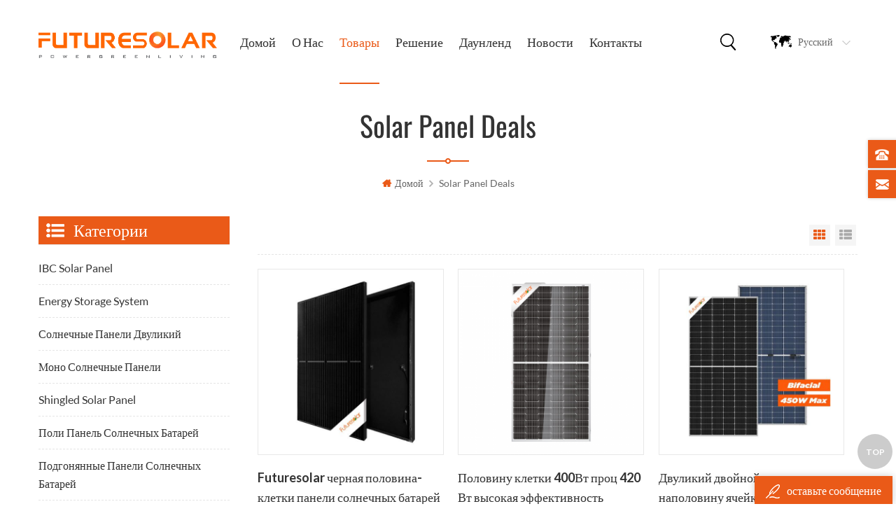

--- FILE ---
content_type: text/html
request_url: https://ru.futuresolarpv.com/solar-panel-deals_sp
body_size: 9821
content:
<!DOCTYPE html PUBLIC "-//W3C//DTD XHTML 1.0 Transitional//EN" "http://www.w3.org/TR/xhtml1/DTD/xhtml1-transitional.dtd">
<html xmlns="http://www.w3.org/1999/xhtml">
    <head>
        <meta http-equiv="X-UA-Compatible" content="IE=edge">
            <meta http-equiv="X-UA-Compatible" content="IE=9" />
            <meta http-equiv="X-UA-Compatible" content="IE=edge,Chrome=1" />
            <meta name="viewport" content="width=device-width, initial-scale=1.0, user-scalable=no">
                <meta http-equiv="Content-Type" content="text/html; charset=utf-8" />
                <title>Пользовательские панель солнечных батарей сделок,панель солнечных батарей сделок Цене,панель солнечных батарей сделок Производитель</title>
                <meta name="keywords" content="Купить панель солнечных батарей сделок,Лучшие панель солнечных батарей сделок,панель солнечных батарей сделок Для Продажи" />
                <meta name="description" content="Пользовательские различные панель солнечных батарей сделок для вашего проекта! Различные мощности,размеры,цвет и другие варианты возможны. Посмотрите вперед к кооперировать с вами!" />
                                    <link href="/uploadfile/userimg/0227aeeb6df5a57406062c3d4b583b17.png" rel="shortcut icon"  />
                                                    <link rel="alternate" hreflang="en" href="https://www.futuresolarpv.com/solar-panel-deals_sp" />
                                    <link rel="alternate" hreflang="fr" href="https://fr.futuresolarpv.com/solar-panel-deals_sp" />
                                    <link rel="alternate" hreflang="de" href="https://de.futuresolarpv.com/solar-panel-deals_sp" />
                                    <link rel="alternate" hreflang="ru" href="https://ru.futuresolarpv.com/solar-panel-deals_sp" />
                                    <link rel="alternate" hreflang="it" href="https://it.futuresolarpv.com/solar-panel-deals_sp" />
                                    <link rel="alternate" hreflang="es" href="https://es.futuresolarpv.com/solar-panel-deals_sp" />
                                    <link rel="alternate" hreflang="pt" href="https://pt.futuresolarpv.com/solar-panel-deals_sp" />
                                    <link rel="alternate" hreflang="nl" href="https://nl.futuresolarpv.com/solar-panel-deals_sp" />
                                    <link rel="alternate" hreflang="ar" href="https://ar.futuresolarpv.com/solar-panel-deals_sp" />
                                    <link rel="alternate" hreflang="ja" href="https://ja.futuresolarpv.com/solar-panel-deals_sp" />
                                <link type="text/css" rel="stylesheet" href="/template/css/bootstrap.css" />
                <link type="text/css" rel="stylesheet" href="/template/css/style.css" />
                <link type="text/css" rel="stylesheet" href="/template/css/flexnav.css" />
                <link type="text/css" rel="stylesheet" href="/template/css/font-awesome.min.css" />
                <link type="text/css" rel="stylesheet" href="/template/css/meanmenu.min.css" />
                <script type="text/javascript" src="/template/js/jquery.min.js"></script>
                <script type="text/javascript" src="/template/js/bootstrap.js"></script>
                <script type="text/javascript" src="/template/js/demo.js"></script>
                <script type="text/javascript" src="/template/js/slick.js"></script>
                <script type="text/javascript" src="/template/js/mainscript.js"></script>
                <script type="text/javascript" src="/template/js/jquery.treemenu.js"></script>
                <script type="text/javascript" src="/template/js/easyResponsiveTabs.js"></script>
                <script type="text/javascript" src="/template/js/responsive.tabs.js"></script>
                <script type="text/javascript" src="/template/js/wow.min.js"></script>
                <script type="text/javascript" src="/template/js/jquery.tabs.js"></script>
                <script type="text/javascript" src="/template/js/jquery.lazyload.js"></script>
                <script type="text/javascript" src="/template/js/function.js"></script>
                <script type="text/javascript" src="/template/js/canvas.js" data-main="indexMain"></script>
                <script>
                    if( /Android|webOS|iPhone|iPad|iPod|BlackBerry|IEMobile|Opera Mini/i.test(navigator.userAgent) ) {
                        $(function () {
                            $('.about-main img').attr("style","");
                            $(".about-main img").attr("width","");
                            $(".about-main img").attr("height","");        
                            $('.con_main img').attr("style","");
                            $(".con_main img").attr("width","");
                            $(".con_main img").attr("height","");        
                            $('.news_main div.news_main_de img').attr("style","");
                            $(".news_main div.news_main_de img").attr("width","");
                            $(".news_main div.news_main_de img").attr("height","");        
                            $('.pro_detail .pro_detail_m img').attr("style","");
                            $(".pro_detail .pro_detail_m img").attr("width","");
                            $(".pro_detail .pro_detail_m img").attr("height","");
                        })
                    }
                    function enterIn(evt) {
            var evt = evt ? evt : (window.event ? window.event : null);//����IE��FF
            if (evt.keyCode == 13) {
                $(".btn_search1").click();
            }
        }
        function enterIn3(evt) {
            var evt = evt ? evt : (window.event ? window.event : null);//����IE��FF
            if (evt.keyCode == 13) {
                $(".btn_search3").click();
            }
        }
        $(function () {

        //cutstring('.pro_name1',10,'...');

            $(".btn_search1").click(function () { 
                svalue = $("input[name=search_keyword]").val();
                if (svalue) {
                    svalue =  svalue.replace(/\s/g,"-");
                    window.location.href = "/" + svalue + "_c0_ss";
                } else {
                    return '';
                }
            });
            $(".btn_search3").click(function () { 
                svalue = $("input[name=search_keyword1]").val();
                if (svalue) {
                    svalue =  svalue.replace(/\s/g,"-");
                    window.location.href = "/" + svalue + "_c0_ss";
                } else {
                    return '';
                }
            });

        });
                </script>
                <!--[if it ie9]
                    <script src="js/html5shiv.min.js"></script>
                    <script src="js/respond.min.js"></script>
                -->
                <!--[if IE 8]>
                    <script src="https://oss.maxcdn.com/libs/html5shiv/3.7.0/html5shiv.js"></script>
                    <script src="https://oss.maxcdn.com/libs/respond.js/1.3.0/respond.min.js"></script>
                <![endif]-->
                <meta name="google-site-verification" content="JGt6c8y1qAgmtMMqRUU1WDkcoWWpmi2sZOFmyYzcnDY" />
<!-- Google Tag Manager -->
<script>(function(w,d,s,l,i){w[l]=w[l]||[];w[l].push({'gtm.start':
new Date().getTime(),event:'gtm.js'});var f=d.getElementsByTagName(s)[0],
j=d.createElement(s),dl=l!='dataLayer'?'&l='+l:'';j.async=true;j.src=
'https://www.googletagmanager.com/gtm.js?id='+i+dl;f.parentNode.insertBefore(j,f);
})(window,document,'script','dataLayer','GTM-KW3648D');</script>
<!-- End Google Tag Manager -->                </head>
                <body>
                    <!-- Google Tag Manager (noscript) -->
<noscript><iframe src="https://www.googletagmanager.com/ns.html?id=GTM-KW3648D"
height="0" width="0" style="display:none;visibility:hidden"></iframe></noscript>
<!-- End Google Tag Manager (noscript) -->                                        <div class="m m-head clearfix" style="">
                        <div class="m-box">
                            <div class="m-h clearfix">
                                <div class="logo">
                                                                                                                        <a href="/" id="logo-01"><img src="/uploadfile/userimg/8bf49cca7454f85ccd6ed4ad573a3425.png" alt="FUTURESOLAR GROUP CO LTD."/></a>
                                                                                                            </div>
                                <div class="m-h-r">
                                    <div class="fy-xiala">
                                        <dl class="select">
                                                                                                <dt><img src="/template/images/ru.png" alt="русский"/><i>русский</i><span>ru</span></dt>
                                                                                            <dd>
                                                <ul>
                                                                                                                <li>
                                                                <a href="https://www.futuresolarpv.com/solar-panel-deals_sp"><img src="/template/images/en.png" alt="English"/><span>en</span><i>English</i></a>
                                                            </li>
                                                                                                                    <li>
                                                                <a href="https://fr.futuresolarpv.com/solar-panel-deals_sp"><img src="/template/images/fr.png" alt="français"/><span>fr</span><i>français</i></a>
                                                            </li>
                                                                                                                    <li>
                                                                <a href="https://de.futuresolarpv.com/solar-panel-deals_sp"><img src="/template/images/de.png" alt="Deutsch"/><span>de</span><i>Deutsch</i></a>
                                                            </li>
                                                                                                                    <li>
                                                                <a href="https://it.futuresolarpv.com/solar-panel-deals_sp"><img src="/template/images/it.png" alt="italiano"/><span>it</span><i>italiano</i></a>
                                                            </li>
                                                                                                                    <li>
                                                                <a href="https://es.futuresolarpv.com/solar-panel-deals_sp"><img src="/template/images/es.png" alt="español"/><span>es</span><i>español</i></a>
                                                            </li>
                                                                                                                    <li>
                                                                <a href="https://pt.futuresolarpv.com/solar-panel-deals_sp"><img src="/template/images/pt.png" alt="português"/><span>pt</span><i>português</i></a>
                                                            </li>
                                                                                                                    <li>
                                                                <a href="https://nl.futuresolarpv.com/solar-panel-deals_sp"><img src="/template/images/nl.png" alt="Nederlands"/><span>nl</span><i>Nederlands</i></a>
                                                            </li>
                                                                                                                    <li>
                                                                <a href="https://ar.futuresolarpv.com/solar-panel-deals_sp"><img src="/template/images/ar.png" alt="العربية"/><span>ar</span><i>العربية</i></a>
                                                            </li>
                                                                                                                    <li>
                                                                <a href="https://ja.futuresolarpv.com/solar-panel-deals_sp"><img src="/template/images/ja.png" alt="日本語"/><span>ja</span><i>日本語</i></a>
                                                            </li>
                                                                                                        </ul>
                                            </dd>
                                        </dl>
                                    </div>
                                    <div class="attr-nav">
                                        <div class="search">
                                            <a href="#"></a>
                                        </div>
                                    </div>
                                </div>
                                <ul class="nav-heng">
                                    <li > <a href="/">домой</a></li>
                                                                        <li class="nav-shu ">
                                        <a href="/about-us_d1">О Нас</a>
                                        <div class="nav-shu-box">
                                                                                      </div>
                                    </li>
                                    <li  class="nav-shu  nav-heng-n ">
                                        <a href="/products">товары</a>
                                        <div class="nav-shu-box">
                                            <ul>
                                                                                                    <li><a href="/ibc-solar-panel_c8">IBC Solar Panel</a>
                                                                                                            </li>
                                                                                                    <li><a href="/energy-storage-system_c6">Energy Storage System</a>
                                                                                                            </li>
                                                                                                    <li><a href="/_c3">Солнечные Панели Двуликий </a>
                                                                                                            </li>
                                                                                                    <li><a href="/_c1">Моно Солнечные Панели</a>
                                                                                                            </li>
                                                                                                    <li><a href="/shingled-solar-panel_c7">Shingled Solar Panel</a>
                                                                                                            </li>
                                                                                                    <li><a href="/_c2">Поли Панель Солнечных Батарей</a>
                                                                                                            </li>
                                                                                                    <li><a href="/_c5">Подгонянные Панели Солнечных Батарей</a>
                                                                                                            </li>
                                                                                            </ul>
                                        </div>
                                    </li>
                                                                        <li class="nav-shu "><a href="/solution_nc1">Решение</a>
                                                                            </li>
                            
									   
  <li class="nav-shu "><a href="/category/downloads/1">Даунленд</a>
          
        <div class="nav-shu-box">    <ul>
                        
                         
                                   <li><a href="/category/downloads/6">Модуль Двуликий </a></li>
                
                                   <li><a href="/category/downloads/5">Половина-Сотовый Модуль</a></li>
                
                                   <li><a href="/category/downloads/4">Стандартный Модуль</a></li>
                
               
         </ul>  </div> 
     </li> 
									
									
                                                                        <li class="nav-shu "><a href="/news_nc2">Новости</a>
                                                                            </li>
                                                                        <li class="nav-shu " ><a href="/contact_d2">Контакты</a>
                                        										<li> <a href="https://www.futuresolar.store" target="_blank"></a></li>
                                    </li>
                                </ul>
                                <div class="mobile-menu-area">
                                    <div class="container">
                                        <div class="row">
                                            <nav id="mobile-menu">
                                                <ul class="clearfix">
                                                    <li><a href="/">домой</a></li>
                                                    <li><a href="/about-us_d1">О Нас</a>
                                                                                                            </li>
                                                    <li><a href="/products">товары</a>
                                                        <ul>
                                                                                                                            <li><a href="/ibc-solar-panel_c8">IBC Solar Panel</a>
                                                                                                                                    </li>
                                                                                                                            <li><a href="/energy-storage-system_c6">Energy Storage System</a>
                                                                                                                                    </li>
                                                                                                                            <li><a href="/_c3">Солнечные Панели Двуликий </a>
                                                                                                                                    </li>
                                                                                                                            <li><a href="/_c1">Моно Солнечные Панели</a>
                                                                                                                                    </li>
                                                                                                                            <li><a href="/shingled-solar-panel_c7">Shingled Solar Panel</a>
                                                                                                                                    </li>
                                                                                                                            <li><a href="/_c2">Поли Панель Солнечных Батарей</a>
                                                                                                                                    </li>
                                                                                                                            <li><a href="/_c5">Подгонянные Панели Солнечных Батарей</a>
                                                                                                                                    </li>
                                                                                                                    </ul>
                                                    </li>
                                                    <li><a href="/solution_nc1">Решение</a>
                                                                                                            </li>
                                                   						   
  <li><a href="/category/downloads/1">Даунленд</a>
          
         <ul>
                        
                         
                                   <li><a href="/category/downloads/6">Модуль Двуликий </a></li>
                
                                   <li><a href="/category/downloads/5">Половина-Сотовый Модуль</a></li>
                
                                   <li><a href="/category/downloads/4">Стандартный Модуль</a></li>
                
               
         </ul> 
     </li> 
                                                    <li><a href="/news_nc2">Новости</a>
                                                                                                            </li>
                                                    <li><a href="/contact_d2">Контакты</a>
                                                                                                            </li>
													<li> <a href="https://www.futuresolar.store" target="_blank"></a></li>
                                                </ul>
                                            </nav>
                                        </div>
                                    </div>
                                </div>
                                <div class="top-search">
                                    <div class="top-searchW">
                                        <span class="input-group-addon close-search"></span>
                                        <div class="input-group">
                                            <div class="header_search clearfix">
                                                <input name="search_keyword" onkeydown="javascript:enterIn(event);" type="text" target="_blank" class="search_main form-control" placeholder="поиск...">
                                                    <input type="submit" class="search_btn btn_search1" value="">
                                                        </div>
                                                        </div>
                                                        </div>
                                                        </div>
                                                        </div>
                                                        </div>
                                                        </div>
                                                         
        <div class="main page-banner">
            </div>
<div class="m main-mbx">
    <div class="m-box">
        <div class="main-0j clearfix">
            <div class="m-bt">
                <div><span>solar panel deals</span><i><img src="/template/images/bt-i-02.png"/></i></div>
            </div>
            <div class="mbx-nr">
                <a href="/" class="home"><i class="fa fa-home"></i>домой</a>
                                    <i class="fa fa-angle-right"></i>
                    <h2>solar panel deals</h2>
                            </div>
        </div>
    </div>
</div>
<div class="m-ny">
    <div class="m-box clearfix">
        <div class="main-body clearfix">
            <div class="main-right clearfix">
                                <div id="cbp-vm" class="cbp-vm-switcher cbp-vm-view-grid">
                    <div class="cbp-vm-options">
                        <a href="#" class="cbp-vm-icon cbp-vm-grid cbp-vm-selected" data-view="cbp-vm-view-grid">Grid View</a>
                        <a href="#" class="cbp-vm-icon cbp-vm-list" data-view="cbp-vm-view-list">List View</a>
                    </div>
                    <ul class="clearfix row">
                         
                                                                                    <li class="">
                                    <div class="cbp-div">
                                        <a class="cbp-vm-image" href="/futuresolar-400-450_p8.html" title="Futuresolar черная половина-клетки панели солнечных батарей 400 Вт-450 Вт моно кристаллические солнечные панели"><i><img src="/template/images/cp-i.png" /></i><span><img id="product_detail_img"  alt="black solar panel manufacturers" src="/uploadfile/202005/25/8b6f1cf3e58ac892f3159a468848186e_medium.jpg" /></span></a>
                                        <div class="cbp-list-center">
                                            <a href="/futuresolar-400-450_p8.html" class="cbp-title" title="Futuresolar черная половина-клетки панели солнечных батарей 400 Вт-450 Вт моно кристаллические солнечные панели">Futuresolar черная половина-клетки панели солнечных батарей 400 Вт-450 Вт моно кристаллические солнечные панели</a>
                                            <div class="cbp-vm-details">
	 Черный/Ультра Черный Панели Солнечных Батарей 


	 Полная чернота панель солнечных батарей 60 ячеек, 72 ячейки, 78 клеток, 120 ячеек, 144 клетки, 156 клеток 


	 0 тарифы для рынка Северной Америки  
</div>
                                                                                                                                        <div class="tags">
                                                    <span>теги : </span>
                                                                                                            <a href="/black-solar-panel_sp">черная панель солнечных батарей</a>
                                                                                                            <a href="/black-on-black-solar-panels_sp">черное на черном солнечных панелей</a>
                                                                                                            <a href="/bob-solar-panel_sp">Боб солнечной панели</a>
                                                                                                            <a href="/black-frame-solar-panels_sp">черный рамка панели солнечных батарей</a>
                                                                                                            <a href="/all-black-solar-panel_sp">все черные солнечные панели</a>
                                                                                                    </div>
                                                                                        <div class="m-more">
                                                <a href="/futuresolar-400-450_p8.html" title="Futuresolar черная половина-клетки панели солнечных батарей 400 Вт-450 Вт моно кристаллические солнечные панели" rel="nofollow" class="cbp-list-view">прочитайте больше</a>
                                            </div>
                                        </div>
                                    </div>
                                </li>
                                                            <li class="">
                                    <div class="cbp-div">
                                        <a class="cbp-vm-image" href="/400-420_p9.html" title="Половину клетки 400Вт проц 420 Вт высокая эффективность солнечных панелей без антидемпинговые налоги"><i><img src="/template/images/cp-i.png" /></i><span><img id="product_detail_img"  alt="Solar Panels without Anti Dumping Taxes" src="/uploadfile/202004/30/ca8ebc81d83cb38539a0ade45c4c9789_medium.png" /></span></a>
                                        <div class="cbp-list-center">
                                            <a href="/400-420_p9.html" class="cbp-title" title="Половину клетки 400Вт проц 420 Вт высокая эффективность солнечных панелей без антидемпинговые налоги">Половину клетки 400Вт проц 420 Вт высокая эффективность солнечных панелей без антидемпинговые налоги</a>
                                            <div class="cbp-vm-details">
	 158.75/166мм больших солнечных батарей мм 


	 Сделано автоматическое производство 


	 Оба жилых/коммерческих/производственных проектов любой 


	 Половина-клеточные технологии 


	 Максимальная выходная 455w солнечные панели 
</div>
                                                                                                                                        <div class="tags">
                                                    <span>теги : </span>
                                                                                                            <a href="/mono-solar-panel_sp">Моно Солнечные Панели</a>
                                                                                                            <a href="/solar-panels-on-water_sp">солнечные панели на воде</a>
                                                                                                            <a href="/perc-pv-module_sp">Модуль перк ПВ </a>
                                                                                                            <a href="/400w-half-cell-solar-panel_sp">400Вт половину ячейки панели солнечных батарей</a>
                                                                                                            <a href="/450w-solar-panel_sp">450 Вт панели солнечных батарей</a>
                                                                                                    </div>
                                                                                        <div class="m-more">
                                                <a href="/400-420_p9.html" title="Половину клетки 400Вт проц 420 Вт высокая эффективность солнечных панелей без антидемпинговые налоги" rel="nofollow" class="cbp-list-view">прочитайте больше</a>
                                            </div>
                                        </div>
                                    </div>
                                </li>
                                                            <li class="">
                                    <div class="cbp-div">
                                        <a class="cbp-vm-image" href="/410w-450_p10.html" title="Двуликий двойной стакан наполовину ячейка фотоэлектрического модуля 410w-450Вт"><i><img src="/template/images/cp-i.png" /></i><span><img id="product_detail_img"  alt="Bifacial Double Glass Module" src="/uploadfile/202005/09/84b6aef257a213cae9d1ed512e0f94e4_medium.jpg" /></span></a>
                                        <div class="cbp-list-center">
                                            <a href="/410w-450_p10.html" class="cbp-title" title="Двуликий двойной стакан наполовину ячейка фотоэлектрического модуля 410w-450Вт">Двуликий двойной стакан наполовину ячейка фотоэлектрического модуля 410w-450Вт</a>
                                            <div class="cbp-vm-details">
	 Солнечные панели двуликий с Ступень 1 Качество 


	 Идеально фотоэлектрический модуль для беседки, зеленый дом 


	 Получить больше электроэнергии, чем обычные фотоэлектрических модулей 


	 Безрамное и подставил имеющиеся 


	 Выбор эстетической здания  
</div>
                                                                                                                                        <div class="tags">
                                                    <span>теги : </span>
                                                                                                            <a href="/bifacial-solar-panel_sp">Солнечные Панели Двуликий </a>
                                                                                                            <a href="/double-glass-solar-panel_sp">Двойная стеклянная панель солнечных батарей</a>
                                                                                                            <a href="/dual-glass-solar-panel_sp">двойной стеклянная панель солнечных батарей</a>
                                                                                                            <a href="/double-sided-solar-panel_sp">Двухсторонние Солнечные Панели</a>
                                                                                                            <a href="/bipv-lumos-solar-panel_sp">лумос bipv солнечные панели</a>
                                                                                                    </div>
                                                                                        <div class="m-more">
                                                <a href="/410w-450_p10.html" title="Двуликий двойной стакан наполовину ячейка фотоэлектрического модуля 410w-450Вт" rel="nofollow" class="cbp-list-view">прочитайте больше</a>
                                            </div>
                                        </div>
                                    </div>
                                </li>
                                                            <li class="">
                                    <div class="cbp-div">
                                        <a class="cbp-vm-image" href="/futuresolar-1-350-380_p11.html" title="Futuresolar Уровень 1 вертикальный двойник встал на сторону двуликий солнечные батареи 350Вт-380В"><i><img src="/template/images/cp-i.png" /></i><span><img id="product_detail_img"  alt="Bifacial Solar Panels Manufacturers" src="/uploadfile/202008/10/e6403c22407c25762fcfd0f17db1053d_medium.jpg" /></span></a>
                                        <div class="cbp-list-center">
                                            <a href="/futuresolar-1-350-380_p11.html" class="cbp-title" title="Futuresolar Уровень 1 вертикальный двойник встал на сторону двуликий солнечные батареи 350Вт-380В">Futuresolar Уровень 1 вертикальный двойник встал на сторону двуликий солнечные батареи 350Вт-380В</a>
                                            <div class="cbp-vm-details">
	 Солнечные панели двуликий с Ступень 1 Качество 


	 Идеально фотоэлектрический модуль для беседки, зеленый дом 


	 Получить больше электроэнергии, чем обычные фотоэлектрических модулей 


	 Безрамное и подставил имеющиеся 


	 Выбор эстетической здания  


	


	
</div>
                                                                                                                                        <div class="tags">
                                                    <span>теги : </span>
                                                                                                            <a href="/frameless-bifacial-solar-panels_sp">Безрамное Двуликий Солнечных Панелей</a>
                                                                                                            <a href="/double-sided-bifacial-solar-panel_sp">Двухсторонние Солнечные Панели Двуликий </a>
                                                                                                            <a href="/bifacial-solar-modules_sp">солнечные модули двуликий </a>
                                                                                                            <a href="/bifacial-pv-modules_sp">модули двуликий ПВ </a>
                                                                                                            <a href="/bifacial-solar-panel-mounting_sp">Солнечные Панели Двуликий Крепления</a>
                                                                                                    </div>
                                                                                        <div class="m-more">
                                                <a href="/futuresolar-1-350-380_p11.html" title="Futuresolar Уровень 1 вертикальный двойник встал на сторону двуликий солнечные батареи 350Вт-380В" rel="nofollow" class="cbp-list-view">прочитайте больше</a>
                                            </div>
                                        </div>
                                    </div>
                                </li>
                                                            <li class="">
                                    <div class="cbp-div">
                                        <a class="cbp-vm-image" href="/futuresolar-120-320-380_p12.html" title="Futuresolar 120 мобильный 320 Вт-380В моно верс высокая эффективность солнечных батарей панель"><i><img src="/template/images/cp-i.png" /></i><span><img id="product_detail_img"  alt="Mono Cell Solar Panel" src="/uploadfile/202005/05/6cea40529c4c05ceefdf82e1bce5a7bc_medium.png" /></span></a>
                                        <div class="cbp-list-center">
                                            <a href="/futuresolar-120-320-380_p12.html" class="cbp-title" title="Futuresolar 120 мобильный 320 Вт-380В моно верс высокая эффективность солнечных батарей панель">Futuresolar 120 мобильный 320 Вт-380В моно верс высокая эффективность солнечных батарей панель</a>
                                            <div class="cbp-vm-details">
	 158.75/166 Mono панель солнечных батарей ячейки  


	 Черный каркас/все Черный/ультра черный всех существующих 


	 панель солнечных батарей верс  


	 5ББ/9BB/МББ 


	 Бесплатная панели солнечных батарей тарифа для рынка Северной Америки  
</div>
                                                                                                                                        <div class="tags">
                                                    <span>теги : </span>
                                                                                                            <a href="/monocrystalline-solar-panels_sp">Monocrystalline Панели Солнечных Батарей</a>
                                                                                                            <a href="/origin-solar-panels_sp">происхождение солнечной панели</a>
                                                                                                            <a href="/solar-energy-solar-panels_sp">солнечной энергии панели солнечных батарей</a>
                                                                                                            <a href="/advanced-solar-panels_sp">продвинутые солнечные панели</a>
                                                                                                            <a href="/solar-power-solar-panels_sp">солнечная энергия солнечные батареи</a>
                                                                                                    </div>
                                                                                        <div class="m-more">
                                                <a href="/futuresolar-120-320-380_p12.html" title="Futuresolar 120 мобильный 320 Вт-380В моно верс высокая эффективность солнечных батарей панель" rel="nofollow" class="cbp-list-view">прочитайте больше</a>
                                            </div>
                                        </div>
                                    </div>
                                </li>
                                                            <li class="">
                                    <div class="cbp-div">
                                        <a class="cbp-vm-image" href="/futuresolar-72-380-390-400_p13.html" title="Futuresolar 72 солнечные панели ячейки 380В до 390 Вт 400Вт"><i><img src="/template/images/cp-i.png" /></i><span><img id="product_detail_img"  alt="72 cell solar panel manufacturers" src="/uploadfile/202005/05/13f8b619163836adbcdb4522982e8476_medium.png" /></span></a>
                                        <div class="cbp-list-center">
                                            <a href="/futuresolar-72-380-390-400_p13.html" class="cbp-title" title="Futuresolar 72 солнечные панели ячейки 380В до 390 Вт 400Вт">Futuresolar 72 солнечные панели ячейки 380В до 390 Вт 400Вт</a>
                                            <div class="cbp-vm-details">
	 Бесплатная анти-демпинговых тарифов для рынка Северной Америки  


	 Черный каркас/все Черный/ультра черный доступны 


	 Высокий выход 400Вт 
</div>
                                                                                                                                        <div class="tags">
                                                    <span>теги : </span>
                                                                                                            <a href="/72-cell-solar-panel_sp">72 панель солнечных батарей ячейки </a>
                                                                                                            <a href="/60-cell-solar-panel_sp">60 панель солнечных батарей ячейки </a>
                                                                                                            <a href="/cells-germany-solar-panel_sp">клетки Германия солнечные панели</a>
                                                                                                            <a href="/72-cell-module_sp">72 сотовый модуль</a>
                                                                                                            <a href="/72-cell-monocrystalline-module_sp">72 модуль монокристаллический клетки </a>
                                                                                                    </div>
                                                                                        <div class="m-more">
                                                <a href="/futuresolar-72-380-390-400_p13.html" title="Futuresolar 72 солнечные панели ячейки 380В до 390 Вт 400Вт" rel="nofollow" class="cbp-list-view">прочитайте больше</a>
                                            </div>
                                        </div>
                                    </div>
                                </li>
                                                                        </ul>
                </div>
                <script type="text/javascript" src="/template/js/cbpViewModeSwitch.js"></script>
                <ul class="page_num clearfix ">
                    <ul>
                         
                            <li class="page-i-left"><a href="/solar-panel-deals_sp"><i class="fa fa-angle-double-left"></i></a></li>
                                                <li>
                                
                                       
                
                
                                                             <span class="span1">1</span>
                                                             <a href="/solar-panel-deals_sp_2" class="pages underline">2</a>
                                                                   <a href="/solar-panel-deals_sp_3" class="pages underline">3</a>
                                                                                   
                

                
    

                <a href="/solar-panel-deals_sp_2" class="pages">
        <i class="fa fa-long-arrow-right"></i>
      </a>
              
                                                 </li>
                         
                            <li class="page-i-right"><a href="/solar-panel-deals_sp_3"><i class="fa fa-angle-double-right"></i></a></li>
                                            </ul>
                                            <span>Всего <p>3</p>страницы</span>
                     
                </ul>
            </div>
            <div class="main-left">
    <div id="right_column" class="left-nav column clearfix">
        <section class="block blockcms column_box">
            <span><em><p>категории</p></em><i class="column_icon_toggle icon-plus-sign"></i></span>
            <div class="htmleaf-content toggle_content">
                <div class="tree-box">
                    <ul class="tree">
                                                                                <li><a href="/ibc-solar-panel_c8">IBC Solar Panel</a>
                                                            </li>
                                                                                                            <li><a href="/energy-storage-system_c6">Energy Storage System</a>
                                                            </li>
                                                                                                            <li><a href="/_c3">Солнечные Панели Двуликий </a>
                                                            </li>
                                                                                                            <li><a href="/_c1">Моно Солнечные Панели</a>
                                                            </li>
                                                                                                            <li><a href="/shingled-solar-panel_c7">Shingled Solar Panel</a>
                                                            </li>
                                                                                                            <li><a href="/_c2">Поли Панель Солнечных Батарей</a>
                                                            </li>
                                                                                                            <li><a href="/_c5">Подгонянные Панели Солнечных Батарей</a>
                                                            </li>
                                                                        </ul>
                    <script>
                        $(function() {
                            $(".tree").treemenu({
                                delay: 300
                            }).openActive();
                        });
                    </script>
                </div>
            </div>
        </section>
    </div>
    <div id="right_column" class="left-hot column  clearfix">
        <section class="block blockcms column_box">
            <span><em><p>новые продукты</p></em><i class="column_icon_toggle icon-plus-sign"></i></span>
            <div class="htmleaf-content toggle_content">
                <div class="fen-cp">
                    <ul>
                                                    <li class="clearfix">
                                <div>
                                    <a href="/futuresolar-72-cell-solar-panel-380w-390w-400w_p13.html" title="Futuresolar 72 солнечные панели ячейки 380В до 390 Вт 400Вт"><img id="product_detail_img"  alt="72 cell solar panel manufacturers" width="auto" src="/uploadfile/202005/05/13f8b619163836adbcdb4522982e8476_thumb.png" /></a>
                                </div>
                                <p><a class="fen-cp-bt" href="/futuresolar-72-cell-solar-panel-380w-390w-400w_p13.html" title="Futuresolar 72 солнечные панели ячейки 380В до 390 Вт 400Вт">Futuresolar 72 солнечные панели ячейки 380В до 390 Вт 400Вт</a>
                                    <span><a href="/futuresolar-72-cell-solar-panel-380w-390w-400w_p13.html" title="Futuresolar 72 солнечные панели ячейки 380В до 390 Вт 400Вт" >прочитайте больше</a></span>
                                </p>
                            </li>
                                                    <li class="clearfix">
                                <div>
                                    <a href="/futuresolar-120-cell-320w-380w-mono-perc-high-efficiency-solar-cell-panel_p12.html" title="Futuresolar 120 мобильный 320 Вт-380В моно верс высокая эффективность солнечных батарей панель"><img id="product_detail_img"  alt="Mono Cell Solar Panel" width="auto" src="/uploadfile/202005/05/6cea40529c4c05ceefdf82e1bce5a7bc_thumb.png" /></a>
                                </div>
                                <p><a class="fen-cp-bt" href="/futuresolar-120-cell-320w-380w-mono-perc-high-efficiency-solar-cell-panel_p12.html" title="Futuresolar 120 мобильный 320 Вт-380В моно верс высокая эффективность солнечных батарей панель">Futuresolar 120 мобильный 320 Вт-380В моно верс высокая эффективность солнечных батарей панель</a>
                                    <span><a href="/futuresolar-120-cell-320w-380w-mono-perc-high-efficiency-solar-cell-panel_p12.html" title="Futuresolar 120 мобильный 320 Вт-380В моно верс высокая эффективность солнечных батарей панель" >прочитайте больше</a></span>
                                </p>
                            </li>
                                                    <li class="clearfix">
                                <div>
                                    <a href="/futuresolar-tier-1-vertical-double-sided-bifacial-solar-panels-350w-380w_p11.html" title="Futuresolar Уровень 1 вертикальный двойник встал на сторону двуликий солнечные батареи 350Вт-380В"><img id="product_detail_img"  alt="Bifacial Solar Panels Manufacturers" width="auto" src="/uploadfile/202008/10/e6403c22407c25762fcfd0f17db1053d_thumb.jpg" /></a>
                                </div>
                                <p><a class="fen-cp-bt" href="/futuresolar-tier-1-vertical-double-sided-bifacial-solar-panels-350w-380w_p11.html" title="Futuresolar Уровень 1 вертикальный двойник встал на сторону двуликий солнечные батареи 350Вт-380В">Futuresolar Уровень 1 вертикальный двойник встал на сторону двуликий солнечные батареи 350Вт-380В</a>
                                    <span><a href="/futuresolar-tier-1-vertical-double-sided-bifacial-solar-panels-350w-380w_p11.html" title="Futuresolar Уровень 1 вертикальный двойник встал на сторону двуликий солнечные батареи 350Вт-380В" >прочитайте больше</a></span>
                                </p>
                            </li>
                                                    <li class="clearfix">
                                <div>
                                    <a href="/bifacial-double-glass-half-cell-photovoltaic-module-410w-450w_p10.html" title="Двуликий двойной стакан наполовину ячейка фотоэлектрического модуля 410w-450Вт"><img id="product_detail_img"  alt="Bifacial Double Glass Module" width="auto" src="/uploadfile/202005/09/84b6aef257a213cae9d1ed512e0f94e4_thumb.jpg" /></a>
                                </div>
                                <p><a class="fen-cp-bt" href="/bifacial-double-glass-half-cell-photovoltaic-module-410w-450w_p10.html" title="Двуликий двойной стакан наполовину ячейка фотоэлектрического модуля 410w-450Вт">Двуликий двойной стакан наполовину ячейка фотоэлектрического модуля 410w-450Вт</a>
                                    <span><a href="/bifacial-double-glass-half-cell-photovoltaic-module-410w-450w_p10.html" title="Двуликий двойной стакан наполовину ячейка фотоэлектрического модуля 410w-450Вт" >прочитайте больше</a></span>
                                </p>
                            </li>
                                                    <li class="clearfix">
                                <div>
                                    <a href="/half-cell-400w-455w-perc-high-efficiency-solar-panels-without-anti-dumping-taxes_p9.html" title="Половину клетки 400Вт проц 420 Вт высокая эффективность солнечных панелей без антидемпинговые налоги"><img id="product_detail_img"  alt="Solar Panels without Anti Dumping Taxes" width="auto" src="/uploadfile/202004/30/ca8ebc81d83cb38539a0ade45c4c9789_thumb.png" /></a>
                                </div>
                                <p><a class="fen-cp-bt" href="/half-cell-400w-455w-perc-high-efficiency-solar-panels-without-anti-dumping-taxes_p9.html" title="Половину клетки 400Вт проц 420 Вт высокая эффективность солнечных панелей без антидемпинговые налоги">Половину клетки 400Вт проц 420 Вт высокая эффективность солнечных панелей без антидемпинговые налоги</a>
                                    <span><a href="/half-cell-400w-455w-perc-high-efficiency-solar-panels-without-anti-dumping-taxes_p9.html" title="Половину клетки 400Вт проц 420 Вт высокая эффективность солнечных панелей без антидемпинговые налоги" >прочитайте больше</a></span>
                                </p>
                            </li>
                                                    <li class="clearfix">
                                <div>
                                    <a href="/futuresolar-black-solar-panels-half-cell-400w-450w-mono-crystalline-solar-panel_p8.html" title="Futuresolar черная половина-клетки панели солнечных батарей 400 Вт-450 Вт моно кристаллические солнечные панели"><img id="product_detail_img"  alt="black solar panel manufacturers" width="auto" src="/uploadfile/202005/25/8b6f1cf3e58ac892f3159a468848186e_thumb.jpg" /></a>
                                </div>
                                <p><a class="fen-cp-bt" href="/futuresolar-black-solar-panels-half-cell-400w-450w-mono-crystalline-solar-panel_p8.html" title="Futuresolar черная половина-клетки панели солнечных батарей 400 Вт-450 Вт моно кристаллические солнечные панели">Futuresolar черная половина-клетки панели солнечных батарей 400 Вт-450 Вт моно кристаллические солнечные панели</a>
                                    <span><a href="/futuresolar-black-solar-panels-half-cell-400w-450w-mono-crystalline-solar-panel_p8.html" title="Futuresolar черная половина-клетки панели солнечных батарей 400 Вт-450 Вт моно кристаллические солнечные панели" >прочитайте больше</a></span>
                                </p>
                            </li>
                                            </ul>
                </div>
            </div>
        </section>
    </div>
</div>        </div>
    </div>
</div>
<div class="m m-f" style="background:#222222 url(/template/images/f-bj.jpg) no-repeat top center;">
    <div class="m-f-01">
        <div class="mian-f-t">
            <div class="m-box">
                                <div class="f-logo">
                    <a href="/"><img src="/uploadfile/single/2df9c97a20f0172fba79f8c0eb6b65ee.png"  alt="底部文字"/></a>
                </div>
                <div class="f-logo-txt">
                    <p><p style="text-align:center;"> Futuresolar делает стандартный, Двуликий и подгонянные панели солнечных батарей и обеспечить полный компонентов солнечной электростанции.</p>
<p style="text-align:center;"> Ваш лучший производитель ПВ направлена на экологически чистой энергии жизни</p></p>
                </div>
            </div>
        </div>
        <div class="m-box">
            <div class="footer clearfix">
                <div id="right_column" class="fot_links fot_links-01">
                    <section id="blockbestsellers" class="block products_block column_box">
                        <span class="fot_title"><em>подписываться</em><i class="fa fa-chevron-down"></i></span>
                        <div class="block_content">
                            <div class="f-dy">
                                <p>По вопросам, связанным с нашими продуктами или прайс-листом, пожалуйста, оставьте нам, и мы свяжемся с вами в течение 24 часов.</p>
                                <div class="f-dy-search">
                                    <input name="keyword" id="user_email" type="text" value="" placeholder="введите адрес электронной почты" class="f-dy-search_main">
                                    <span><input name="" type="submit" class="f-dy-search_btn" value="Отправить" onclick="add_email_list();"></span>
                                </div>
                                <script type="text/javascript">
                                    var email = document.getElementById('user_email');
                                    function add_email_list()
                                    {
                                        $.ajax({
                                            url: "/common/ajax/addtoemail/emailname/" + email.value,
                                            type: 'GET',
                                            success: function(info) {
                                                if (info == 1) {
                                                    alert('Successfully!');

                                                } else {
                                                    alert('loss');
                                                }
                                            }
                                        });
                                    }
                                </script>
                            </div>
                            <div class="link clearfix">
                                  
                                  
                                       
                                               
                                            <a rel="nofollow" target="_blank" href="http://www.facebook.com/futuresolarpv" ><img src="/uploadfile/friendlink/e0f1a2b3283ae2002eb6a883c0d0d873.jpg" alt="Facebook" /></a>
                                                                               
                                               
                                            <a rel="nofollow" target="_blank" href="http://www.linkedin.com/company/futuresolarpv" ><img src="/uploadfile/friendlink/1e9c2bec8da626ca40d921a57048b2c3.jpg" alt="Linkedin" /></a>
                                                                               
                                               
                                            <a rel="nofollow" target="_blank" href="/" ><img src="/uploadfile/friendlink/dfc9bf40b3ab26f53380a722893c4be3.jpg" alt="Pinterest" /></a>
                                                                               
                                               
                                            <a rel="nofollow" target="_blank" href="http://www.twitter.com/futuresolarpv" ><img src="/uploadfile/friendlink/3640302b871c1f168e3d319741822986.jpg" alt="Twitter" /></a>
                                                                               
                                               
                                            <a rel="nofollow" target="_blank" href="/" ><img src="/uploadfile/friendlink/e8db1931f8e95011c43fd9f459fc66f6.jpg" alt="Youtube" /></a>
                                                                               
                                               
                                            <a rel="nofollow" target="_blank" href="/" ><img src="/uploadfile/friendlink/7ba5093beb6c4e3a7f2e46941a8517a0.jpg" alt="Blogger" /></a>
                                                                                                                                        </div>
                        </div>
                    </section>
                </div>
                                    <div id="right_column" class="fot_links fot_links-02">
                        <section id="blockbestsellers" class="block products_block column_box">
                            <span class="fot_title"><em>нужна помощь</em><i class="fa fa-chevron-down"></i></span>
                            <div class="block_content toggle_content">
                                <ul>
                                                                            <li><a href="/">Дома</a></li>
                                                                            <li><a href="/about-us_d1">О Нас</a></li>
                                                                            <li><a href="/contact-_d2">Контакты</a></li>
                                                                            <li><a href="/blog">Блог</a></li>
                                                                            <li><a href="/sitemap.html">Карта сайта</a></li>
                                                                            <li><a href="/sitemap.xml">В XML</a></li>
                                                                            <li><a href="/privacy-policy_d3">Политика Конфиденциальности </a></li>
                                                                    </ul>
                            </div>
                        </section>
                    </div>
                                                    <div id="right_column" class="fot_links fot_links-03">
                        <section id="blockbestsellers" class="block products_block column_box">
                            <span class="fot_title"><em>горячие метки</em><i class="fa fa-chevron-down"></i></span>
                            <div class="block_content toggle_content">
                                <ul>
                                                                            <li><a href="/bob-solar-panel_sp">Боб солнечной панели</a></li>
                                                                            <li><a href="/mono-solar-panel_sp">Моно Солнечные Панели</a></li>
                                                                            <li><a href="/bifacial-solar-panel_sp">Солнечные Панели Двуликий </a></li>
                                                                            <li><a href="/double-glass-solar-panel_sp">Двойная стеклянная панель солнечных батарей</a></li>
                                                                            <li><a href="/frameless-bifacial-solar-panels_sp">Безрамное Двуликий Солнечных Панелей</a></li>
                                                                            <li><a href="/bifacial-solar-modules_sp">солнечные модули двуликий </a></li>
                                                                            <li><a href="/monocrystalline-solar-panels_sp">Monocrystalline Панели Солнечных Батарей</a></li>
                                                                    </ul>
                            </div>
                        </section>
                    </div>
                                <div id="right_column" class="fot_links fot_links-04">
                    <section id="blockbestsellers" class="block products_block column_box">
                        <span class="fot_title"><em>связаться с нами</em></span>
                        <div class="block_content">
                            <div class="m-f-con">
                                                                    <p><i><img src="/template/images/f-con-01.png" /></i>100 Church St8th Floor</p>
                                 
                                                                                                    <p><i><img src="/template/images/f-con-02.png"/></i><a rel="nofollow" href="tel:+1 (518) 510-3980">+1 (518) 510-3980</a></p>
                                                                                                    <p><i><img src="/template/images/f-con-03.png"/></i>18965442342</p>
                                                                                                                                            <p><i><img src="/template/images/f-con-04.png"/></i><a href="mailto:info@futuresolarpv.com" rel="nofollow">info@futuresolarpv.com</a></p>
                                                                                                                                </div>
                        </div>
                    </section>
                </div>
            </div>
        </div>
    </div>
    <div class="m-bottom clearfix">
        <div class="m-box">
            <div class="m-b-l">
                <p class="copy clearfix">© Авторские права: 2026 FUTURESOLAR GROUP CO LTD. все права защищены. </p>
                <div class="ipv6">
                    <img src="/template/images/ipv6.png" />
                    <p>сеть ipv6 поддерживается</p>
                </div>
                            </div>
        </div>
    </div>
</div>
<div class="m-f-xin">
    <ul>
        <li>
            <a href="/"></a>
            <div>
                <i class="fa fa-home"></i>
                <p>домой</p>
            </div>
        </li>
        <li>
            <a href="/products"></a>
            <div>
                <i class="fa fa-th-large"></i>
                <p>товары</p>
            </div>
        </li>
        <li>
            <div></div>
        </li>
        <li>
            <a href="/news_nc2"></a>
            <div>
                <i class="fa fa-list-alt"></i>
                <p>Новости</p>
            </div>
        </li>
        <li>
            <a href="/contact_d2"></a>
            <div>
                <i class="fa fa-comments-o"></i>
                <p>контакт</p>
            </div>
        </li> 
    </ul>
</div>
<div class="toTop" style="">
    <span>top</span>
</div>
<div class="online_section">
    <div class="online">
        <ul>
                                        <li class="online_tel"><i></i><a rel="nofollow" href="tel:+1 (518) 510-3980">+1 (518) 510-3980</a></li>
                                                            <li class="online_email"><i></i><a href="mailto:info@futuresolarpv.com" rel="nofollow">info@futuresolarpv.com</a></li>
                                                            </ul>
    </div>
</div>
<div id="online_qq_layer">
    <div id="online_qq_tab">
        <a id="floatShow" rel="nofollow" href="javascript:void(0);">
            <i><img src="/template/images/xp-logo-01.png" /></i>
            <p>оставьте сообщение</p>
        </a>
        <a id="floatHide" rel="nofollow" href="javascript:void(0);">
            <p>оставьте сообщение</p><i class="fa fa-minus"></i></a>
    </div>
    <div id="onlineService">
        <form action="/inquiry/addinquiry" method="post" name="email_form1" id="email_form1">
            <input type="hidden"  value="Leave A Message"  name="msg_title" />
            <div class="online_form">
                <ul>
                    <p>Если вы заинтересованы в наших продуктах и хотите знать больше деталей,пожалуйста, оставьте здесь сообщение,мы ответим вам как только мы можем.</p>
                    <li>
                        <div class="cx-xp"><img src="/template/images/xp-i-01.png"/></div>
                        <input type="text" name="msg_email" id="msg_email" required oninvalid="setCustomValidity('Пожалуйста, заполните электронную почту');" oninput="setCustomValidity('');" class="meInput" placeholder="ваш адрес электронной почты *" />
                    </li>
                    <li>
                        <div class="cx-xp"><img src="/template/images/xp-i-02.png"/></div>
                        <input type="text" name="msg_tel" class="meInput" placeholder="телефон / WhatsApp" />
                    </li>
                    <li>
                        <div class="cx-xp"><img src="/template/images/xp-i-03.png"/></div>
                        <textarea id="meText" nkeyup="checknum(this,3000,'tno')" maxlength="3000" name="msg_content" required oninvalid="setCustomValidity('Пожалуйста, заполните содержание');" oninput="setCustomValidity('');" style="" class="meText" placeholder="Ваше сообщение *"></textarea>
                    </li>
                </ul>
                <div class="m-more">
                    <span><input type="submit" class="google_genzong" value="Представить"></span>
                </div>
            </div>
        </form>
    </div>
</div>
<script type="text/javascript" src="/template/js/jquery.meanmenu.min.js"></script>
<script type="text/javascript" src="/template/js/main.js"></script>
<script type="text/javascript" src="/template/js/waypoints.min.js"></script>
<script type="text/javascript" src="/template/js/jquery.placeholder.min.js"></script>
<script type="text/javascript" src="/template/js/theme.js"></script>
</body>
</html>